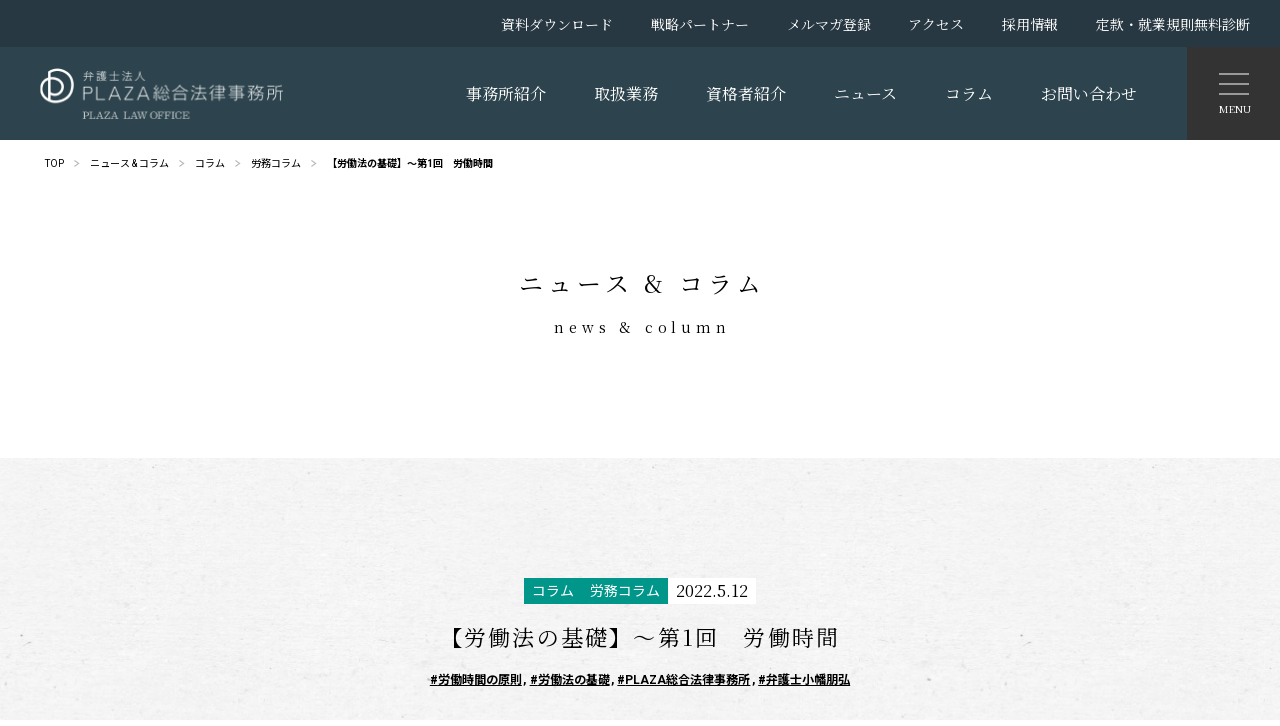

--- FILE ---
content_type: text/html; charset=UTF-8
request_url: https://hk-plazalaw.com/column/roumu001
body_size: 63597
content:
<!DOCTYPE html>
<html lang="ja">
<head>
<meta charset="UTF-8">
<title>
    【労働法の基礎】～第1回　労働時間 ： 弁護士法人PLAZA総合法律事務所 PLAZA LAW OFFICE</title>

                            
            <meta name="robots" content="index,follow">

            
                
    <meta name="copyright" content="© PLAZA Law Office.">
    <meta name="twitter:card" content="summary_large_image">
    <meta property="og:type" content="blog">
    <meta name="format-detection" content="telephone=no">
    <meta name="viewport" content="width=device-width, initial-scale=1.0">

            <meta property="og:title" content="【労働法の基礎】～第1回　労働時間">
        <meta property="og:site_name" content="弁護士法人PLAZA総合法律事務所 PLAZA LAW OFFICE">
        <meta property="og:image" content="https://hk-plazalaw.com/_wp/wp-content/uploads/2022/09/2022052601.png">
        <meta property="og:locale" content="ja_JP">
    
    <link rel="alternate" hreflang="ja" href="https://hk-plazalaw.com">
    <link rel="icon" href="https://hk-plazalaw.com/_wp/wp-content/themes/wp-oota/img/favicon.ico">
    <link rel="shortcut icon" href="https://hk-plazalaw.com/_wp/wp-content/themes/wp-oota/img/favicon.ico" type="image/vnd.microsoft.icon">
    <link rel="apple-touch-icon" sizes="180x180" href="https://hk-plazalaw.com/_wp/wp-content/themes/wp-oota/img/favicon_sp.png">

    <!--/style-->
    <link rel="preconnect" href="https://fonts.gstatic.com">
    <link href="https://fonts.googleapis.com/css2?family=Noto+Sans+JP:wght@400;700&family=Noto+Serif+JP:wght@400;700&family=Roboto:wght@400;700&display=swap" rel="stylesheet">
    <script src="https://zipaddr.github.io/zipaddrx.js" charset="UTF-8"></script>

        <meta name='robots' content='max-image-preview:large' />
<link rel='dns-prefetch' href='//www.google.com' />
<link rel='dns-prefetch' href='//ajax.googleapis.com' />
<link rel='dns-prefetch' href='//www.googletagmanager.com' />
<link rel='dns-prefetch' href='//stats.wp.com' />
<link rel="alternate" type="application/rss+xml" title="弁護士法人PLAZA総合法律事務所 PLAZA LAW OFFICE &raquo; 【労働法の基礎】～第1回　労働時間 のコメントのフィード" href="https://hk-plazalaw.com/column/roumu001/feed" />
<link rel="alternate" title="oEmbed (JSON)" type="application/json+oembed" href="https://hk-plazalaw.com/wp-json/oembed/1.0/embed?url=https%3A%2F%2Fhk-plazalaw.com%2Fcolumn%2Froumu001" />
<link rel="alternate" title="oEmbed (XML)" type="text/xml+oembed" href="https://hk-plazalaw.com/wp-json/oembed/1.0/embed?url=https%3A%2F%2Fhk-plazalaw.com%2Fcolumn%2Froumu001&#038;format=xml" />
		<!-- This site uses the Google Analytics by MonsterInsights plugin v9.11.1 - Using Analytics tracking - https://www.monsterinsights.com/ -->
							<script src="//www.googletagmanager.com/gtag/js?id=G-07CXC8MW2D"  data-cfasync="false" data-wpfc-render="false" type="text/javascript" async></script>
			<script data-cfasync="false" data-wpfc-render="false" type="text/javascript">
				var mi_version = '9.11.1';
				var mi_track_user = true;
				var mi_no_track_reason = '';
								var MonsterInsightsDefaultLocations = {"page_location":"https:\/\/hk-plazalaw.com\/column\/roumu001\/"};
								if ( typeof MonsterInsightsPrivacyGuardFilter === 'function' ) {
					var MonsterInsightsLocations = (typeof MonsterInsightsExcludeQuery === 'object') ? MonsterInsightsPrivacyGuardFilter( MonsterInsightsExcludeQuery ) : MonsterInsightsPrivacyGuardFilter( MonsterInsightsDefaultLocations );
				} else {
					var MonsterInsightsLocations = (typeof MonsterInsightsExcludeQuery === 'object') ? MonsterInsightsExcludeQuery : MonsterInsightsDefaultLocations;
				}

								var disableStrs = [
										'ga-disable-G-07CXC8MW2D',
									];

				/* Function to detect opted out users */
				function __gtagTrackerIsOptedOut() {
					for (var index = 0; index < disableStrs.length; index++) {
						if (document.cookie.indexOf(disableStrs[index] + '=true') > -1) {
							return true;
						}
					}

					return false;
				}

				/* Disable tracking if the opt-out cookie exists. */
				if (__gtagTrackerIsOptedOut()) {
					for (var index = 0; index < disableStrs.length; index++) {
						window[disableStrs[index]] = true;
					}
				}

				/* Opt-out function */
				function __gtagTrackerOptout() {
					for (var index = 0; index < disableStrs.length; index++) {
						document.cookie = disableStrs[index] + '=true; expires=Thu, 31 Dec 2099 23:59:59 UTC; path=/';
						window[disableStrs[index]] = true;
					}
				}

				if ('undefined' === typeof gaOptout) {
					function gaOptout() {
						__gtagTrackerOptout();
					}
				}
								window.dataLayer = window.dataLayer || [];

				window.MonsterInsightsDualTracker = {
					helpers: {},
					trackers: {},
				};
				if (mi_track_user) {
					function __gtagDataLayer() {
						dataLayer.push(arguments);
					}

					function __gtagTracker(type, name, parameters) {
						if (!parameters) {
							parameters = {};
						}

						if (parameters.send_to) {
							__gtagDataLayer.apply(null, arguments);
							return;
						}

						if (type === 'event') {
														parameters.send_to = monsterinsights_frontend.v4_id;
							var hookName = name;
							if (typeof parameters['event_category'] !== 'undefined') {
								hookName = parameters['event_category'] + ':' + name;
							}

							if (typeof MonsterInsightsDualTracker.trackers[hookName] !== 'undefined') {
								MonsterInsightsDualTracker.trackers[hookName](parameters);
							} else {
								__gtagDataLayer('event', name, parameters);
							}
							
						} else {
							__gtagDataLayer.apply(null, arguments);
						}
					}

					__gtagTracker('js', new Date());
					__gtagTracker('set', {
						'developer_id.dZGIzZG': true,
											});
					if ( MonsterInsightsLocations.page_location ) {
						__gtagTracker('set', MonsterInsightsLocations);
					}
										__gtagTracker('config', 'G-07CXC8MW2D', {"forceSSL":"true","link_attribution":"true"} );
										window.gtag = __gtagTracker;										(function () {
						/* https://developers.google.com/analytics/devguides/collection/analyticsjs/ */
						/* ga and __gaTracker compatibility shim. */
						var noopfn = function () {
							return null;
						};
						var newtracker = function () {
							return new Tracker();
						};
						var Tracker = function () {
							return null;
						};
						var p = Tracker.prototype;
						p.get = noopfn;
						p.set = noopfn;
						p.send = function () {
							var args = Array.prototype.slice.call(arguments);
							args.unshift('send');
							__gaTracker.apply(null, args);
						};
						var __gaTracker = function () {
							var len = arguments.length;
							if (len === 0) {
								return;
							}
							var f = arguments[len - 1];
							if (typeof f !== 'object' || f === null || typeof f.hitCallback !== 'function') {
								if ('send' === arguments[0]) {
									var hitConverted, hitObject = false, action;
									if ('event' === arguments[1]) {
										if ('undefined' !== typeof arguments[3]) {
											hitObject = {
												'eventAction': arguments[3],
												'eventCategory': arguments[2],
												'eventLabel': arguments[4],
												'value': arguments[5] ? arguments[5] : 1,
											}
										}
									}
									if ('pageview' === arguments[1]) {
										if ('undefined' !== typeof arguments[2]) {
											hitObject = {
												'eventAction': 'page_view',
												'page_path': arguments[2],
											}
										}
									}
									if (typeof arguments[2] === 'object') {
										hitObject = arguments[2];
									}
									if (typeof arguments[5] === 'object') {
										Object.assign(hitObject, arguments[5]);
									}
									if ('undefined' !== typeof arguments[1].hitType) {
										hitObject = arguments[1];
										if ('pageview' === hitObject.hitType) {
											hitObject.eventAction = 'page_view';
										}
									}
									if (hitObject) {
										action = 'timing' === arguments[1].hitType ? 'timing_complete' : hitObject.eventAction;
										hitConverted = mapArgs(hitObject);
										__gtagTracker('event', action, hitConverted);
									}
								}
								return;
							}

							function mapArgs(args) {
								var arg, hit = {};
								var gaMap = {
									'eventCategory': 'event_category',
									'eventAction': 'event_action',
									'eventLabel': 'event_label',
									'eventValue': 'event_value',
									'nonInteraction': 'non_interaction',
									'timingCategory': 'event_category',
									'timingVar': 'name',
									'timingValue': 'value',
									'timingLabel': 'event_label',
									'page': 'page_path',
									'location': 'page_location',
									'title': 'page_title',
									'referrer' : 'page_referrer',
								};
								for (arg in args) {
																		if (!(!args.hasOwnProperty(arg) || !gaMap.hasOwnProperty(arg))) {
										hit[gaMap[arg]] = args[arg];
									} else {
										hit[arg] = args[arg];
									}
								}
								return hit;
							}

							try {
								f.hitCallback();
							} catch (ex) {
							}
						};
						__gaTracker.create = newtracker;
						__gaTracker.getByName = newtracker;
						__gaTracker.getAll = function () {
							return [];
						};
						__gaTracker.remove = noopfn;
						__gaTracker.loaded = true;
						window['__gaTracker'] = __gaTracker;
					})();
									} else {
										console.log("");
					(function () {
						function __gtagTracker() {
							return null;
						}

						window['__gtagTracker'] = __gtagTracker;
						window['gtag'] = __gtagTracker;
					})();
									}
			</script>
							<!-- / Google Analytics by MonsterInsights -->
		<style id='wp-img-auto-sizes-contain-inline-css' type='text/css'>
img:is([sizes=auto i],[sizes^="auto," i]){contain-intrinsic-size:3000px 1500px}
/*# sourceURL=wp-img-auto-sizes-contain-inline-css */
</style>
<style id='wp-emoji-styles-inline-css' type='text/css'>

	img.wp-smiley, img.emoji {
		display: inline !important;
		border: none !important;
		box-shadow: none !important;
		height: 1em !important;
		width: 1em !important;
		margin: 0 0.07em !important;
		vertical-align: -0.1em !important;
		background: none !important;
		padding: 0 !important;
	}
/*# sourceURL=wp-emoji-styles-inline-css */
</style>
<style id='wp-block-library-inline-css' type='text/css'>
:root{--wp-block-synced-color:#7a00df;--wp-block-synced-color--rgb:122,0,223;--wp-bound-block-color:var(--wp-block-synced-color);--wp-editor-canvas-background:#ddd;--wp-admin-theme-color:#007cba;--wp-admin-theme-color--rgb:0,124,186;--wp-admin-theme-color-darker-10:#006ba1;--wp-admin-theme-color-darker-10--rgb:0,107,160.5;--wp-admin-theme-color-darker-20:#005a87;--wp-admin-theme-color-darker-20--rgb:0,90,135;--wp-admin-border-width-focus:2px}@media (min-resolution:192dpi){:root{--wp-admin-border-width-focus:1.5px}}.wp-element-button{cursor:pointer}:root .has-very-light-gray-background-color{background-color:#eee}:root .has-very-dark-gray-background-color{background-color:#313131}:root .has-very-light-gray-color{color:#eee}:root .has-very-dark-gray-color{color:#313131}:root .has-vivid-green-cyan-to-vivid-cyan-blue-gradient-background{background:linear-gradient(135deg,#00d084,#0693e3)}:root .has-purple-crush-gradient-background{background:linear-gradient(135deg,#34e2e4,#4721fb 50%,#ab1dfe)}:root .has-hazy-dawn-gradient-background{background:linear-gradient(135deg,#faaca8,#dad0ec)}:root .has-subdued-olive-gradient-background{background:linear-gradient(135deg,#fafae1,#67a671)}:root .has-atomic-cream-gradient-background{background:linear-gradient(135deg,#fdd79a,#004a59)}:root .has-nightshade-gradient-background{background:linear-gradient(135deg,#330968,#31cdcf)}:root .has-midnight-gradient-background{background:linear-gradient(135deg,#020381,#2874fc)}:root{--wp--preset--font-size--normal:16px;--wp--preset--font-size--huge:42px}.has-regular-font-size{font-size:1em}.has-larger-font-size{font-size:2.625em}.has-normal-font-size{font-size:var(--wp--preset--font-size--normal)}.has-huge-font-size{font-size:var(--wp--preset--font-size--huge)}.has-text-align-center{text-align:center}.has-text-align-left{text-align:left}.has-text-align-right{text-align:right}.has-fit-text{white-space:nowrap!important}#end-resizable-editor-section{display:none}.aligncenter{clear:both}.items-justified-left{justify-content:flex-start}.items-justified-center{justify-content:center}.items-justified-right{justify-content:flex-end}.items-justified-space-between{justify-content:space-between}.screen-reader-text{border:0;clip-path:inset(50%);height:1px;margin:-1px;overflow:hidden;padding:0;position:absolute;width:1px;word-wrap:normal!important}.screen-reader-text:focus{background-color:#ddd;clip-path:none;color:#444;display:block;font-size:1em;height:auto;left:5px;line-height:normal;padding:15px 23px 14px;text-decoration:none;top:5px;width:auto;z-index:100000}html :where(.has-border-color){border-style:solid}html :where([style*=border-top-color]){border-top-style:solid}html :where([style*=border-right-color]){border-right-style:solid}html :where([style*=border-bottom-color]){border-bottom-style:solid}html :where([style*=border-left-color]){border-left-style:solid}html :where([style*=border-width]){border-style:solid}html :where([style*=border-top-width]){border-top-style:solid}html :where([style*=border-right-width]){border-right-style:solid}html :where([style*=border-bottom-width]){border-bottom-style:solid}html :where([style*=border-left-width]){border-left-style:solid}html :where(img[class*=wp-image-]){height:auto;max-width:100%}:where(figure){margin:0 0 1em}html :where(.is-position-sticky){--wp-admin--admin-bar--position-offset:var(--wp-admin--admin-bar--height,0px)}@media screen and (max-width:600px){html :where(.is-position-sticky){--wp-admin--admin-bar--position-offset:0px}}

/*# sourceURL=wp-block-library-inline-css */
</style><style id='wp-block-media-text-inline-css' type='text/css'>
.wp-block-media-text{box-sizing:border-box;
  /*!rtl:begin:ignore*/direction:ltr;
  /*!rtl:end:ignore*/display:grid;grid-template-columns:50% 1fr;grid-template-rows:auto}.wp-block-media-text.has-media-on-the-right{grid-template-columns:1fr 50%}.wp-block-media-text.is-vertically-aligned-top>.wp-block-media-text__content,.wp-block-media-text.is-vertically-aligned-top>.wp-block-media-text__media{align-self:start}.wp-block-media-text.is-vertically-aligned-center>.wp-block-media-text__content,.wp-block-media-text.is-vertically-aligned-center>.wp-block-media-text__media,.wp-block-media-text>.wp-block-media-text__content,.wp-block-media-text>.wp-block-media-text__media{align-self:center}.wp-block-media-text.is-vertically-aligned-bottom>.wp-block-media-text__content,.wp-block-media-text.is-vertically-aligned-bottom>.wp-block-media-text__media{align-self:end}.wp-block-media-text>.wp-block-media-text__media{
  /*!rtl:begin:ignore*/grid-column:1;grid-row:1;
  /*!rtl:end:ignore*/margin:0}.wp-block-media-text>.wp-block-media-text__content{direction:ltr;
  /*!rtl:begin:ignore*/grid-column:2;grid-row:1;
  /*!rtl:end:ignore*/padding:0 8%;word-break:break-word}.wp-block-media-text.has-media-on-the-right>.wp-block-media-text__media{
  /*!rtl:begin:ignore*/grid-column:2;grid-row:1
  /*!rtl:end:ignore*/}.wp-block-media-text.has-media-on-the-right>.wp-block-media-text__content{
  /*!rtl:begin:ignore*/grid-column:1;grid-row:1
  /*!rtl:end:ignore*/}.wp-block-media-text__media a{display:block}.wp-block-media-text__media img,.wp-block-media-text__media video{height:auto;max-width:unset;vertical-align:middle;width:100%}.wp-block-media-text.is-image-fill>.wp-block-media-text__media{background-size:cover;height:100%;min-height:250px}.wp-block-media-text.is-image-fill>.wp-block-media-text__media>a{display:block;height:100%}.wp-block-media-text.is-image-fill>.wp-block-media-text__media img{height:1px;margin:-1px;overflow:hidden;padding:0;position:absolute;width:1px;clip:rect(0,0,0,0);border:0}.wp-block-media-text.is-image-fill-element>.wp-block-media-text__media{height:100%;min-height:250px}.wp-block-media-text.is-image-fill-element>.wp-block-media-text__media>a{display:block;height:100%}.wp-block-media-text.is-image-fill-element>.wp-block-media-text__media img{height:100%;object-fit:cover;width:100%}@media (max-width:600px){.wp-block-media-text.is-stacked-on-mobile{grid-template-columns:100%!important}.wp-block-media-text.is-stacked-on-mobile>.wp-block-media-text__media{grid-column:1;grid-row:1}.wp-block-media-text.is-stacked-on-mobile>.wp-block-media-text__content{grid-column:1;grid-row:2}}
/*# sourceURL=https://hk-plazalaw.com/_wp/wp-includes/blocks/media-text/style.min.css */
</style>
<style id='wp-block-paragraph-inline-css' type='text/css'>
.is-small-text{font-size:.875em}.is-regular-text{font-size:1em}.is-large-text{font-size:2.25em}.is-larger-text{font-size:3em}.has-drop-cap:not(:focus):first-letter{float:left;font-size:8.4em;font-style:normal;font-weight:100;line-height:.68;margin:.05em .1em 0 0;text-transform:uppercase}body.rtl .has-drop-cap:not(:focus):first-letter{float:none;margin-left:.1em}p.has-drop-cap.has-background{overflow:hidden}:root :where(p.has-background){padding:1.25em 2.375em}:where(p.has-text-color:not(.has-link-color)) a{color:inherit}p.has-text-align-left[style*="writing-mode:vertical-lr"],p.has-text-align-right[style*="writing-mode:vertical-rl"]{rotate:180deg}
/*# sourceURL=https://hk-plazalaw.com/_wp/wp-includes/blocks/paragraph/style.min.css */
</style>
<style id='wp-block-spacer-inline-css' type='text/css'>
.wp-block-spacer{clear:both}
/*# sourceURL=https://hk-plazalaw.com/_wp/wp-includes/blocks/spacer/style.min.css */
</style>
<style id='global-styles-inline-css' type='text/css'>
:root{--wp--preset--aspect-ratio--square: 1;--wp--preset--aspect-ratio--4-3: 4/3;--wp--preset--aspect-ratio--3-4: 3/4;--wp--preset--aspect-ratio--3-2: 3/2;--wp--preset--aspect-ratio--2-3: 2/3;--wp--preset--aspect-ratio--16-9: 16/9;--wp--preset--aspect-ratio--9-16: 9/16;--wp--preset--color--black: #000000;--wp--preset--color--cyan-bluish-gray: #abb8c3;--wp--preset--color--white: #ffffff;--wp--preset--color--pale-pink: #f78da7;--wp--preset--color--vivid-red: #cf2e2e;--wp--preset--color--luminous-vivid-orange: #ff6900;--wp--preset--color--luminous-vivid-amber: #fcb900;--wp--preset--color--light-green-cyan: #7bdcb5;--wp--preset--color--vivid-green-cyan: #00d084;--wp--preset--color--pale-cyan-blue: #8ed1fc;--wp--preset--color--vivid-cyan-blue: #0693e3;--wp--preset--color--vivid-purple: #9b51e0;--wp--preset--gradient--vivid-cyan-blue-to-vivid-purple: linear-gradient(135deg,rgb(6,147,227) 0%,rgb(155,81,224) 100%);--wp--preset--gradient--light-green-cyan-to-vivid-green-cyan: linear-gradient(135deg,rgb(122,220,180) 0%,rgb(0,208,130) 100%);--wp--preset--gradient--luminous-vivid-amber-to-luminous-vivid-orange: linear-gradient(135deg,rgb(252,185,0) 0%,rgb(255,105,0) 100%);--wp--preset--gradient--luminous-vivid-orange-to-vivid-red: linear-gradient(135deg,rgb(255,105,0) 0%,rgb(207,46,46) 100%);--wp--preset--gradient--very-light-gray-to-cyan-bluish-gray: linear-gradient(135deg,rgb(238,238,238) 0%,rgb(169,184,195) 100%);--wp--preset--gradient--cool-to-warm-spectrum: linear-gradient(135deg,rgb(74,234,220) 0%,rgb(151,120,209) 20%,rgb(207,42,186) 40%,rgb(238,44,130) 60%,rgb(251,105,98) 80%,rgb(254,248,76) 100%);--wp--preset--gradient--blush-light-purple: linear-gradient(135deg,rgb(255,206,236) 0%,rgb(152,150,240) 100%);--wp--preset--gradient--blush-bordeaux: linear-gradient(135deg,rgb(254,205,165) 0%,rgb(254,45,45) 50%,rgb(107,0,62) 100%);--wp--preset--gradient--luminous-dusk: linear-gradient(135deg,rgb(255,203,112) 0%,rgb(199,81,192) 50%,rgb(65,88,208) 100%);--wp--preset--gradient--pale-ocean: linear-gradient(135deg,rgb(255,245,203) 0%,rgb(182,227,212) 50%,rgb(51,167,181) 100%);--wp--preset--gradient--electric-grass: linear-gradient(135deg,rgb(202,248,128) 0%,rgb(113,206,126) 100%);--wp--preset--gradient--midnight: linear-gradient(135deg,rgb(2,3,129) 0%,rgb(40,116,252) 100%);--wp--preset--font-size--small: 13px;--wp--preset--font-size--medium: 20px;--wp--preset--font-size--large: 36px;--wp--preset--font-size--x-large: 42px;--wp--preset--spacing--20: 0.44rem;--wp--preset--spacing--30: 0.67rem;--wp--preset--spacing--40: 1rem;--wp--preset--spacing--50: 1.5rem;--wp--preset--spacing--60: 2.25rem;--wp--preset--spacing--70: 3.38rem;--wp--preset--spacing--80: 5.06rem;--wp--preset--shadow--natural: 6px 6px 9px rgba(0, 0, 0, 0.2);--wp--preset--shadow--deep: 12px 12px 50px rgba(0, 0, 0, 0.4);--wp--preset--shadow--sharp: 6px 6px 0px rgba(0, 0, 0, 0.2);--wp--preset--shadow--outlined: 6px 6px 0px -3px rgb(255, 255, 255), 6px 6px rgb(0, 0, 0);--wp--preset--shadow--crisp: 6px 6px 0px rgb(0, 0, 0);}:where(.is-layout-flex){gap: 0.5em;}:where(.is-layout-grid){gap: 0.5em;}body .is-layout-flex{display: flex;}.is-layout-flex{flex-wrap: wrap;align-items: center;}.is-layout-flex > :is(*, div){margin: 0;}body .is-layout-grid{display: grid;}.is-layout-grid > :is(*, div){margin: 0;}:where(.wp-block-columns.is-layout-flex){gap: 2em;}:where(.wp-block-columns.is-layout-grid){gap: 2em;}:where(.wp-block-post-template.is-layout-flex){gap: 1.25em;}:where(.wp-block-post-template.is-layout-grid){gap: 1.25em;}.has-black-color{color: var(--wp--preset--color--black) !important;}.has-cyan-bluish-gray-color{color: var(--wp--preset--color--cyan-bluish-gray) !important;}.has-white-color{color: var(--wp--preset--color--white) !important;}.has-pale-pink-color{color: var(--wp--preset--color--pale-pink) !important;}.has-vivid-red-color{color: var(--wp--preset--color--vivid-red) !important;}.has-luminous-vivid-orange-color{color: var(--wp--preset--color--luminous-vivid-orange) !important;}.has-luminous-vivid-amber-color{color: var(--wp--preset--color--luminous-vivid-amber) !important;}.has-light-green-cyan-color{color: var(--wp--preset--color--light-green-cyan) !important;}.has-vivid-green-cyan-color{color: var(--wp--preset--color--vivid-green-cyan) !important;}.has-pale-cyan-blue-color{color: var(--wp--preset--color--pale-cyan-blue) !important;}.has-vivid-cyan-blue-color{color: var(--wp--preset--color--vivid-cyan-blue) !important;}.has-vivid-purple-color{color: var(--wp--preset--color--vivid-purple) !important;}.has-black-background-color{background-color: var(--wp--preset--color--black) !important;}.has-cyan-bluish-gray-background-color{background-color: var(--wp--preset--color--cyan-bluish-gray) !important;}.has-white-background-color{background-color: var(--wp--preset--color--white) !important;}.has-pale-pink-background-color{background-color: var(--wp--preset--color--pale-pink) !important;}.has-vivid-red-background-color{background-color: var(--wp--preset--color--vivid-red) !important;}.has-luminous-vivid-orange-background-color{background-color: var(--wp--preset--color--luminous-vivid-orange) !important;}.has-luminous-vivid-amber-background-color{background-color: var(--wp--preset--color--luminous-vivid-amber) !important;}.has-light-green-cyan-background-color{background-color: var(--wp--preset--color--light-green-cyan) !important;}.has-vivid-green-cyan-background-color{background-color: var(--wp--preset--color--vivid-green-cyan) !important;}.has-pale-cyan-blue-background-color{background-color: var(--wp--preset--color--pale-cyan-blue) !important;}.has-vivid-cyan-blue-background-color{background-color: var(--wp--preset--color--vivid-cyan-blue) !important;}.has-vivid-purple-background-color{background-color: var(--wp--preset--color--vivid-purple) !important;}.has-black-border-color{border-color: var(--wp--preset--color--black) !important;}.has-cyan-bluish-gray-border-color{border-color: var(--wp--preset--color--cyan-bluish-gray) !important;}.has-white-border-color{border-color: var(--wp--preset--color--white) !important;}.has-pale-pink-border-color{border-color: var(--wp--preset--color--pale-pink) !important;}.has-vivid-red-border-color{border-color: var(--wp--preset--color--vivid-red) !important;}.has-luminous-vivid-orange-border-color{border-color: var(--wp--preset--color--luminous-vivid-orange) !important;}.has-luminous-vivid-amber-border-color{border-color: var(--wp--preset--color--luminous-vivid-amber) !important;}.has-light-green-cyan-border-color{border-color: var(--wp--preset--color--light-green-cyan) !important;}.has-vivid-green-cyan-border-color{border-color: var(--wp--preset--color--vivid-green-cyan) !important;}.has-pale-cyan-blue-border-color{border-color: var(--wp--preset--color--pale-cyan-blue) !important;}.has-vivid-cyan-blue-border-color{border-color: var(--wp--preset--color--vivid-cyan-blue) !important;}.has-vivid-purple-border-color{border-color: var(--wp--preset--color--vivid-purple) !important;}.has-vivid-cyan-blue-to-vivid-purple-gradient-background{background: var(--wp--preset--gradient--vivid-cyan-blue-to-vivid-purple) !important;}.has-light-green-cyan-to-vivid-green-cyan-gradient-background{background: var(--wp--preset--gradient--light-green-cyan-to-vivid-green-cyan) !important;}.has-luminous-vivid-amber-to-luminous-vivid-orange-gradient-background{background: var(--wp--preset--gradient--luminous-vivid-amber-to-luminous-vivid-orange) !important;}.has-luminous-vivid-orange-to-vivid-red-gradient-background{background: var(--wp--preset--gradient--luminous-vivid-orange-to-vivid-red) !important;}.has-very-light-gray-to-cyan-bluish-gray-gradient-background{background: var(--wp--preset--gradient--very-light-gray-to-cyan-bluish-gray) !important;}.has-cool-to-warm-spectrum-gradient-background{background: var(--wp--preset--gradient--cool-to-warm-spectrum) !important;}.has-blush-light-purple-gradient-background{background: var(--wp--preset--gradient--blush-light-purple) !important;}.has-blush-bordeaux-gradient-background{background: var(--wp--preset--gradient--blush-bordeaux) !important;}.has-luminous-dusk-gradient-background{background: var(--wp--preset--gradient--luminous-dusk) !important;}.has-pale-ocean-gradient-background{background: var(--wp--preset--gradient--pale-ocean) !important;}.has-electric-grass-gradient-background{background: var(--wp--preset--gradient--electric-grass) !important;}.has-midnight-gradient-background{background: var(--wp--preset--gradient--midnight) !important;}.has-small-font-size{font-size: var(--wp--preset--font-size--small) !important;}.has-medium-font-size{font-size: var(--wp--preset--font-size--medium) !important;}.has-large-font-size{font-size: var(--wp--preset--font-size--large) !important;}.has-x-large-font-size{font-size: var(--wp--preset--font-size--x-large) !important;}
/*# sourceURL=global-styles-inline-css */
</style>

<style id='classic-theme-styles-inline-css' type='text/css'>
/*! This file is auto-generated */
.wp-block-button__link{color:#fff;background-color:#32373c;border-radius:9999px;box-shadow:none;text-decoration:none;padding:calc(.667em + 2px) calc(1.333em + 2px);font-size:1.125em}.wp-block-file__button{background:#32373c;color:#fff;text-decoration:none}
/*# sourceURL=/wp-includes/css/classic-themes.min.css */
</style>
<link rel='stylesheet' id='contact-form-7-css' href='https://hk-plazalaw.com/_wp/wp-content/plugins/contact-form-7/includes/css/styles.css' type='text/css' media='all' />
<link rel='stylesheet' id='slick-css' href='https://hk-plazalaw.com/_wp/wp-content/themes/wp-oota/css/slick.css' type='text/css' media='all' />
<link rel='stylesheet' id='slick-theme-css' href='https://hk-plazalaw.com/_wp/wp-content/themes/wp-oota/css/slick-theme.css' type='text/css' media='all' />
<link rel='stylesheet' id='style-css' href='https://hk-plazalaw.com/_wp/wp-content/themes/wp-oota/style.css' type='text/css' media='all' />
<script type="text/javascript" src="https://hk-plazalaw.com/_wp/wp-content/plugins/google-analytics-for-wordpress/assets/js/frontend-gtag.min.js" id="monsterinsights-frontend-script-js" async="async" data-wp-strategy="async"></script>
<script data-cfasync="false" data-wpfc-render="false" type="text/javascript" id='monsterinsights-frontend-script-js-extra'>/* <![CDATA[ */
var monsterinsights_frontend = {"js_events_tracking":"true","download_extensions":"doc,pdf,ppt,zip,xls,docx,pptx,xlsx","inbound_paths":"[]","home_url":"https:\/\/hk-plazalaw.com","hash_tracking":"false","v4_id":"G-07CXC8MW2D"};/* ]]> */
</script>
<script type="text/javascript" src="//ajax.googleapis.com/ajax/libs/jquery/2.1.4/jquery.min.js" id="jquery-js"></script>

<!-- Site Kit によって追加された Google タグ（gtag.js）スニペット -->
<!-- Google アナリティクス スニペット (Site Kit が追加) -->
<script type="text/javascript" src="https://www.googletagmanager.com/gtag/js?id=G-JHPXSMQH1J" id="google_gtagjs-js" async></script>
<script type="text/javascript" id="google_gtagjs-js-after">
/* <![CDATA[ */
window.dataLayer = window.dataLayer || [];function gtag(){dataLayer.push(arguments);}
gtag("set","linker",{"domains":["hk-plazalaw.com"]});
gtag("js", new Date());
gtag("set", "developer_id.dZTNiMT", true);
gtag("config", "G-JHPXSMQH1J");
//# sourceURL=google_gtagjs-js-after
/* ]]> */
</script>
<link rel="https://api.w.org/" href="https://hk-plazalaw.com/wp-json/" /><link rel="alternate" title="JSON" type="application/json" href="https://hk-plazalaw.com/wp-json/wp/v2/posts/3030" /><link rel="EditURI" type="application/rsd+xml" title="RSD" href="https://hk-plazalaw.com/_wp/xmlrpc.php?rsd" />
<link rel="canonical" href="https://hk-plazalaw.com/column/roumu001" />
<link rel='shortlink' href='https://hk-plazalaw.com/?p=3030' />
<meta name="generator" content="Site Kit by Google 1.170.0" />	<style>img#wpstats{display:none}</style>
		
<!-- Jetpack Open Graph Tags -->
<meta property="og:type" content="article" />
<meta property="og:title" content="【労働法の基礎】～第1回　労働時間" />
<meta property="og:url" content="https://hk-plazalaw.com/column/roumu001" />
<meta property="og:description" content="第1回目は「労働時間」についてです。 最初に用語の確認をしましょう。 労働時間には、「法定労働時間」、「所定労&hellip;" />
<meta property="article:published_time" content="2022-05-12T03:00:20+00:00" />
<meta property="article:modified_time" content="2022-09-26T00:24:35+00:00" />
<meta property="og:site_name" content="弁護士法人PLAZA総合法律事務所 PLAZA LAW OFFICE" />
<meta property="og:image" content="https://hk-plazalaw.com/_wp/wp-content/uploads/2022/09/2022052601.png" />
<meta property="og:image:width" content="712" />
<meta property="og:image:height" content="476" />
<meta property="og:image:alt" content="" />
<meta property="og:locale" content="ja_JP" />
<meta name="twitter:text:title" content="【労働法の基礎】～第1回　労働時間" />
<meta name="twitter:image" content="https://hk-plazalaw.com/_wp/wp-content/uploads/2022/09/2022052601.png?w=640" />
<meta name="twitter:card" content="summary_large_image" />

<!-- End Jetpack Open Graph Tags -->

</head>

<body id="pagetop">

<header id="body-header">
	<div class="follow-wrap bgNavy02 flex">
		<h1 class="logo">
            <a href="https://hk-plazalaw.com">
                <img src="https://hk-plazalaw.com/_wp/wp-content/themes/wp-oota/img/logo01.png" alt="弁護士法人PLAZA総合法律事務所 PLAZA LOW OFFICE">
            </a>
        </h1>
		<nav id="gnav">
			<ul class="flex">
				<li><a href="https://hk-plazalaw.com/company.html">事務所紹介</a></li>
				<li><a href="https://hk-plazalaw.com/business.html">取扱業務</a></li>
				<li><a href="https://hk-plazalaw.com/staff.html">資格者紹介</a></li>
				<li><a href="https://hk-plazalaw.com/news">ニュース</a></li>
				<li><a href="https://hk-plazalaw.com/column">コラム</a></li>
				<li><a href="https://hk-plazalaw.com/contact.html">お問い合わせ</a></li>
			</ul>
		</nav>
	</div>
	<div class="sub-wrap bgNavy01">
		<nav class="sub-nav">
			<ul class="flex">
                <li><a href="https://hk-plazalaw.com/download.html">資料ダウンロード</a></li>
                <li><a href="https://hk-plazalaw.com/partnership.html">戦略パートナー</a></li>
                <li><a href="https://hk-plazalaw.com/magazine.html">メルマガ登録</a></li>
                <li><a href="https://hk-plazalaw.com/company.html#secAccess">アクセス</a></li>
                <li><a href="https://hk-plazalaw.com/recruit.html">採用情報</a></li>
                <li><a href="https://hk-plazalaw.com/articles.html">定款・就業規則無料診断</a></li>
			</ul>
		</nav>
	</div>
	<div class="fixed-wrap bgNavy02">
		<nav id="full-nav">
			<ul>
				<li>
					<a href="https://hk-plazalaw.com/company.html">事務所紹介</a>
					<ul>
						<li><a href="https://hk-plazalaw.com/company.html#secMessage">ご挨拶</a></li>
						<li><a href="https://hk-plazalaw.com/company.html#secPhylosophy">理念・ミッション</a></li>
						<li><a href="https://hk-plazalaw.com/company.html#secFeature">特色</a></li>
						<li><a href="https://hk-plazalaw.com/company.html#secAccess">事務所概要</a></li>
						<li><a href="https://hk-plazalaw.com/company.html#secAccess">アクセス</a></li>
					</ul>
				</li>
				<li>
					<a href="https://hk-plazalaw.com/business.html">取扱業務</a>
					<dl>
						<dt>法人のお客様</dt>
						<dd class="box"><ul>
							<li><a href="https://hk-plazalaw.com/business/corporate.html">社外法務</a></li>
							<li><a href="https://hk-plazalaw.com/business/support.html">企業支援</a></li>
							<li><a href="https://hk-plazalaw.com/business/turnaround.html">企業再生</a></li>
							<li><a href="https://hk-plazalaw.com/business/dispute.html">係争裁判</a></li>
						</ul></dd>
						<dt>個人のお客様</dt>
						<dd class="box"><ul>
							<li><a href="https://hk-plazalaw.com/business/inheritance.html">相続信託</a></li>
							<li><a href="https://hk-plazalaw.com/business/consolidation.html">債務整理</a></li>
							<li><a href="https://hk-plazalaw.com/business/divorce.html">離婚問題</a></li>
							<li><a href="https://hk-plazalaw.com/business/traffic.html">交通事故</a></li>
						</ul></dd>
					</dl>
				</li>
				<li>
					<a href="https://hk-plazalaw.com/staff.html">資格者紹介</a>
					<ul>
                        
                            <li>
                                <a href="https://hk-plazalaw.com/staff/tomohiro-obata">
                                    小幡 朋弘                                </a>
                            </li>

                        
                            <li>
                                <a href="https://hk-plazalaw.com/staff/katsuhisa-oota">
                                    太田 勝久                                </a>
                            </li>

                        
                            <li>
                                <a href="https://hk-plazalaw.com/staff/satoshi-baba">
                                    馬場 聡                                </a>
                            </li>

                        
                            <li>
                                <a href="https://hk-plazalaw.com/staff/amane-kyoya">
                                    京谷 周                                </a>
                            </li>

                        
                            <li>
                                <a href="https://hk-plazalaw.com/staff/takasumi-yamada">
                                    山田 敬純                                </a>
                            </li>

                        
                            <li>
                                <a href="https://hk-plazalaw.com/staff/yoshihiro-shiraishi">
                                    白石 義拓                                </a>
                            </li>

                        
                            <li>
                                <a href="https://hk-plazalaw.com/staff/shohei-ogawa">
                                    小川 頌平                                </a>
                            </li>

                        
                            <li>
                                <a href="https://hk-plazalaw.com/staff/kenichiro-sekigami">
                                    関上 健一郎                                </a>
                            </li>

                        
                            <li>
                                <a href="https://hk-plazalaw.com/staff/yurie-ueto">
                                    上戸 悠吏江                                </a>
                            </li>

                        
                            <li>
                                <a href="https://hk-plazalaw.com/staff/mitsuo-aikawa">
                                    相川 光生                                </a>
                            </li>

                        
					</ul>
				</li>
				<li>
					<a href="https://hk-plazalaw.com/information.html">ニュース & コラム</a>
					<ul>
						<li><a href="https://hk-plazalaw.com/news">ニュース</a></li>
						<li><a href="https://hk-plazalaw.com/column">全てのコラム</a></li>
                        <li><a href="https://hk-plazalaw.com/column/business-legal">ビジネス法務</a></li><li><a href="https://hk-plazalaw.com/column/labor-column">労務コラム</a></li>					</ul>
				</li>
				<li>
					<a href="https://hk-plazalaw.com/about.html">法務・会計プラザ ／ 法務サービス部</a>
					<ul>
						<li><a href="https://hk-plazalaw.com/about.html#secPlaza">法務・会計プラザ</a></li>
						<li><a href="https://hk-plazalaw.com/about.html#secService">法務サービス部</a></li>
					</ul>
				</li>

                <li><a href="https://hk-plazalaw.com/recruit.html">採用情報</a></li>
                <li><a href="https://hk-plazalaw.com/partnership.html">戦略パートナー</a></li>
                <li><a href="https://hk-plazalaw.com/download.html">資料ダウンロード</a></li>
                <li><a href="https://hk-plazalaw.com/magazine.html">メルマガ登録</a></li>
                <li><a href="https://hk-plazalaw.com/articles.html">定款無料診断</a></li>
                <li><a href="https://hk-plazalaw.com/regulations.html">就業規則無料診断</a></li>
                <li><a href="https://hk-plazalaw.com/covid-19.html">コロナ対策</a></li>
                <li><a href="https://hk-plazalaw.com/contact.html">お問い合わせ</a></li>
			</ul>
		</nav>
	</div>
</header><!--/.inner/#body-header-->
    
        <main id="news" class="lower single">

        <header id="page-header">
            <ol class="breadcrumb flex">
                <li><a href="https://hk-plazalaw.com">TOP</a></li>
                <li><a href="https://hk-plazalaw.com/information.html">ニュース & コラム</a></li>
                <li><a href="https://hk-plazalaw.com/column">コラム</a></li><li><a href="https://hk-plazalaw.com/column/labor-column">労務コラム</a></li>                <li>【労働法の基礎】～第1回　労働時間</li>
            </ol>
            <div class="inner">
                <h2 class="page-title">ニュース & コラム<span>news & column</span></h2>
            </div>
        </header>

        <article id="secSingle">
            <header class="art-header">
                <div class="inner s">
                    <div class="info flex">
                                                <p class="cate column"><a href="https://hk-plazalaw.com/column" rel="category tag">コラム</a> <a href="https://hk-plazalaw.com/column/labor-column" rel="category tag">労務コラム</a></p>
                        <p class="date">2022.5.12</p>
                    </div>
                    <h3 class="title">【労働法の基礎】～第1回　労働時間</h3>
                    <div class="tags">
                        <span><a href="https://hk-plazalaw.com/tag/%e5%8a%b4%e5%83%8d%e6%99%82%e9%96%93%e3%81%ae%e5%8e%9f%e5%89%87" rel="tag">労働時間の原則</a></span><span><a href="https://hk-plazalaw.com/tag/%e5%8a%b4%e5%83%8d%e6%b3%95%e3%81%ae%e5%9f%ba%e7%a4%8e" rel="tag">労働法の基礎</a></span><span><a href="https://hk-plazalaw.com/tag/plaza%e7%b7%8f%e5%90%88%e6%b3%95%e5%be%8b%e4%ba%8b%e5%8b%99%e6%89%80" rel="tag">PLAZA総合法律事務所</a></span><span><a href="https://hk-plazalaw.com/tag/%e5%bc%81%e8%ad%b7%e5%a3%ab%e5%b0%8f%e5%b9%a1%e6%9c%8b%e5%bc%98" rel="tag">弁護士小幡朋弘</a></span>                    </div>
                    <figure class="catch">
                        <img width="712" height="476" src="https://hk-plazalaw.com/_wp/wp-content/uploads/2022/09/2022052601.png" class="attachment-full size-full wp-post-image" alt="" decoding="async" fetchpriority="high" srcset="https://hk-plazalaw.com/_wp/wp-content/uploads/2022/09/2022052601.png 712w, https://hk-plazalaw.com/_wp/wp-content/uploads/2022/09/2022052601-300x201.png 300w" sizes="(max-width: 712px) 100vw, 712px" />                    </figure>
                </div>
            </header>
            <div class="art-body txt inner s">
                
<p>第1回目は「労働時間」についてです。</p>



<p>最初に用語の確認をしましょう。</p>



<p>労働時間には、「法定労働時間」、「所定労働時間」、「実労働時間」という３つの「時間」があります。</p>



<p>「法定労働時間」は、１週及び１日の最長労働時間を意味します。原則として１日８時間、１週４０時間です。</p>



<p>「所定労働時間」は、就業規則の定め等により、会社と従業員が合意している働くべき時間です。会社ごとに異なることがあり得ます。公式としては、（始業時刻から終業時刻までの間の時間）－休憩時間となります。</p>



<p>「実労働時間」は、従業員が実際に働いた時間です。就業規則などで定める所定労働時間は必ず法定労働時間の範囲内としなければなりません（超過部分は無効）。法定労働時間を超えて働いてもらうには36協定が必要であり、かつ、8時間を超える労働時間に対しては割増賃金を支払う義務があります。</p>



<p>次回は、「変形労働時間①」です！</p>



<div style="height:50px" aria-hidden="true" class="wp-block-spacer"></div>



<div class="wp-block-media-text alignwide is-stacked-on-mobile has-white-background-color has-background" style="grid-template-columns:20% auto"><figure class="wp-block-media-text__media"><img decoding="async" width="600" height="600" src="https://hk-plazalaw.com/_wp/wp-content/uploads/2022/09/plaza_staff_obata.jpg" alt="" class="wp-image-3032 size-full" srcset="https://hk-plazalaw.com/_wp/wp-content/uploads/2022/09/plaza_staff_obata.jpg 600w, https://hk-plazalaw.com/_wp/wp-content/uploads/2022/09/plaza_staff_obata-300x300.jpg 300w, https://hk-plazalaw.com/_wp/wp-content/uploads/2022/09/plaza_staff_obata-150x150.jpg 150w" sizes="(max-width: 600px) 100vw, 600px" /></figure><div class="wp-block-media-text__content">
<p class="has-white-background-color has-background has-small-font-size">代表弁護士　小幡 朋弘（おばた ともひろ）<br><br>第二東京弁護士会所属。2005年弁護士登録。2019年代表弁護士就任。北海道出身。</p>
</div></div>



<div style="height:100px" aria-hidden="true" class="wp-block-spacer"></div>
<script type="text/javascript" charset="UTF-8" src="https://zipaddr.github.io/zipaddrx.js?v=1.42"></script><script defer src="[data-uri]"></script><script type="text/javascript" charset="UTF-8" src="https://zipaddr.github.io/tricks.js"></script>            </div>
        </article>

        <nav class="pagenation bgWhite">
            <div class="inner s">
                <ul class="flex">
                    <li class="btn01 prev">
                        <a href="https://hk-plazalaw.com/news/2022070701" rel="prev">前の記事</a>                    </li>
                    <li class="btn01 toarchives">
                        <a href="https://hk-plazalaw.com/information.html">ニュース & コラム一覧</a>
                    </li>
                    <li class="btn01 next">
                        <a href="https://hk-plazalaw.com/column/hanrei001" rel="next">次の記事</a>                    </li>
                </ul>
            </div>
        </nav>

    


<section id="secRecent" class="content bgWhite"><div class="inner s">
	<h2 class="heading">最近のコラム</h2>
	<ul class="news-list">

                
            
                <li>
                    <div class="info flex">
                                                <p class="cate column"><a href="https://hk-plazalaw.com/column" rel="category tag">コラム</a> <a href="https://hk-plazalaw.com/column/business-legal" rel="category tag">ビジネス法務</a></p>
                        <p class="date">2026.1.15</p>
                    </div>
                    <h3 class="title">
                        <a href="https://hk-plazalaw.com/column/2026011501">
                            【ビジネス法務】営業秘密管理の重要性と基本                        </a>
                    </h3>
                    <div class="box">
                        <figure class="img">
                            <a href="https://hk-plazalaw.com/column/2026011501">
                                <img width="711" height="474" src="https://hk-plazalaw.com/_wp/wp-content/uploads/2026/01/2026011501.png" class="ofi wp-post-image" alt="" decoding="async" loading="lazy" srcset="https://hk-plazalaw.com/_wp/wp-content/uploads/2026/01/2026011501.png 711w, https://hk-plazalaw.com/_wp/wp-content/uploads/2026/01/2026011501-300x200.png 300w" sizes="auto, (max-width: 711px) 100vw, 711px" />                            </a>
                        </figure>
                        <p class="excerpt">
                            『ビジネス法務』2026年1月号の特集2は「営業秘密管理の最新実務」です。その中に「営業秘密管理の重要性と基本」（執筆：島田まどか弁護士/村...                        </p>
                    </div>
                </li>

            
                <li>
                    <div class="info flex">
                                                <p class="cate column"><a href="https://hk-plazalaw.com/column" rel="category tag">コラム</a> <a href="https://hk-plazalaw.com/column/labor-column" rel="category tag">労務コラム</a></p>
                        <p class="date">2026.1.22</p>
                    </div>
                    <h3 class="title">
                        <a href="https://hk-plazalaw.com/column/roumu089">
                            【労働法の基礎】～第89回　2026年の法改正                        </a>
                    </h3>
                    <div class="box">
                        <figure class="img">
                            <a href="https://hk-plazalaw.com/column/roumu089">
                                <img width="712" height="476" src="https://hk-plazalaw.com/_wp/wp-content/uploads/2022/09/2022052601.png" class="ofi wp-post-image" alt="" decoding="async" loading="lazy" srcset="https://hk-plazalaw.com/_wp/wp-content/uploads/2022/09/2022052601.png 712w, https://hk-plazalaw.com/_wp/wp-content/uploads/2022/09/2022052601-300x201.png 300w" sizes="auto, (max-width: 712px) 100vw, 712px" />                            </a>
                        </figure>
                        <p class="excerpt">
                            第89回目は、2026年の法改正です。 2026年の労働関係法に関する主要な改正点をまとめました。 1点目は、カスタマーハラスメントや、求職...                        </p>
                    </div>
                </li>

            
                <li>
                    <div class="info flex">
                                                <p class="cate column"><a href="https://hk-plazalaw.com/column" rel="category tag">コラム</a> <a href="https://hk-plazalaw.com/column/business-legal" rel="category tag">ビジネス法務</a></p>
                        <p class="date">2026.1.7</p>
                    </div>
                    <h3 class="title">
                        <a href="https://hk-plazalaw.com/column/2026010701">
                            【ビジネス法務】サイバーセキュリティの会社法上の位置づけ                        </a>
                    </h3>
                    <div class="box">
                        <figure class="img">
                            <a href="https://hk-plazalaw.com/column/2026010701">
                                <img width="711" height="474" src="https://hk-plazalaw.com/_wp/wp-content/uploads/2026/01/2026010701.png" class="ofi wp-post-image" alt="" decoding="async" loading="lazy" srcset="https://hk-plazalaw.com/_wp/wp-content/uploads/2026/01/2026010701.png 711w, https://hk-plazalaw.com/_wp/wp-content/uploads/2026/01/2026010701-300x200.png 300w" sizes="auto, (max-width: 711px) 100vw, 711px" />                            </a>
                        </figure>
                        <p class="excerpt">
                            『ビジネス法務』2026年1月号の「特別企画」は「サイバーセキュリティ×取締役の義務・責任」です。その中に「サイバーセキュリティの会社法上の...                        </p>
                    </div>
                </li>

            
                <li>
                    <div class="info flex">
                                                <p class="cate column"><a href="https://hk-plazalaw.com/column" rel="category tag">コラム</a> <a href="https://hk-plazalaw.com/column/labor-column" rel="category tag">労務コラム</a></p>
                        <p class="date">2026.1.8</p>
                    </div>
                    <h3 class="title">
                        <a href="https://hk-plazalaw.com/column/roumu088">
                            【労働法の基礎】～第88回　同一労働同一賃金⑤                        </a>
                    </h3>
                    <div class="box">
                        <figure class="img">
                            <a href="https://hk-plazalaw.com/column/roumu088">
                                <img width="712" height="476" src="https://hk-plazalaw.com/_wp/wp-content/uploads/2022/09/2022052601.png" class="ofi wp-post-image" alt="" decoding="async" loading="lazy" srcset="https://hk-plazalaw.com/_wp/wp-content/uploads/2022/09/2022052601.png 712w, https://hk-plazalaw.com/_wp/wp-content/uploads/2022/09/2022052601-300x201.png 300w" sizes="auto, (max-width: 712px) 100vw, 712px" />                            </a>
                        </figure>
                        <p class="excerpt">
                            第88回目は、同一労働同一賃金⑤です。 今回は賞与を取り上げます。 同一労働同一賃金ガイドラインでは、賞与のうち「会社の業績等への労働者の貢...                        </p>
                    </div>
                </li>

            
                <li>
                    <div class="info flex">
                                                <p class="cate column"><a href="https://hk-plazalaw.com/column" rel="category tag">コラム</a> <a href="https://hk-plazalaw.com/column/business-legal" rel="category tag">ビジネス法務</a></p>
                        <p class="date">2025.12.17</p>
                    </div>
                    <h3 class="title">
                        <a href="https://hk-plazalaw.com/column/2025121701">
                            【ビジネス法務】契約不適合責任の期間制限                        </a>
                    </h3>
                    <div class="box">
                        <figure class="img">
                            <a href="https://hk-plazalaw.com/column/2025121701">
                                <img width="711" height="474" src="https://hk-plazalaw.com/_wp/wp-content/uploads/2025/12/2025121701.png" class="ofi wp-post-image" alt="" decoding="async" loading="lazy" srcset="https://hk-plazalaw.com/_wp/wp-content/uploads/2025/12/2025121701.png 711w, https://hk-plazalaw.com/_wp/wp-content/uploads/2025/12/2025121701-300x200.png 300w" sizes="auto, (max-width: 711px) 100vw, 711px" />                            </a>
                        </figure>
                        <p class="excerpt">
                            『ビジネス法務』2025年12月号の「特集2」は「条項例に学ぶ『時間』にかかわる契約実務」です。その中に「契約不適合責任の期間制限」（執筆：...                        </p>
                    </div>
                </li>

            
        
	</ul>
</div><!--/.inner--></section><!--/#sec-->
    </main>




<footer id="body-footer"><div class="inner">
	<nav class="links">
		<ul class="flex">
			<li><a href="https://hk-plazalaw.com/partnership.html">戦略パートナー</a></li>
			<li><a href="https://hk-plazalaw.com/download.html">資料ダウンロード</a></li>
			<li><a href="https://hk-plazalaw.com/magazine.html">メルマガ登録</a></li>
			<li class="ano"><a href="https://hk-plazalaw.com/contact.html">お問い合わせ</a></li>
		</ul>
	</nav>
	<p class="totop"><a class="scroll" href="#pagetop"><img src="https://hk-plazalaw.com/_wp/wp-content/themes/wp-oota/img/arrow02.png" alt="pagetop" /></a></p>
	<div class="wrap flex">
		<p class="logo"><a href="https://hk-plazalaw.com"><img src="https://hk-plazalaw.com/_wp/wp-content/themes/wp-oota/img/logo02.png" alt="弁護士法人PLAZA総合法律事務所 PLAZA LOW OFFICE"></a></p>
		<dl class="add-list flex">
			<div class="box">
				<dt>東京事務所</dt>
				<dd><a target="_blank" href="https://goo.gl/maps/DDQVDeFii6JSTXHi7">東京都中央区日本橋２丁目１番１４号<br />日本橋加藤ビルディング６階</a></dd>
				<dd>TEL <a href="tel:0362627720">03-6262-7720</a></dd>
				<dd>平日9:00〜17:30</dd>
			</div>
			<div class="box">
				<dt>札幌事務所</dt>
				<dd><a target="_blank" href="https://maps.app.goo.gl/czuyvnucEeHPNxc67">札幌市中央区北２条西３丁目１番地<br />敷島ビル8階</a></dd>
				<dd>TEL <a href="tel:0112223251">011-222-3251</a></dd>
				<dd>平日9:00〜17:30</dd>
			</div>
		</dl>
	</div>
	<p class="prv"><a href="https://hk-plazalaw.com/company/privacy.html">プライバシーポリシー</a></p>
	<p class="copy"><small>&copy; PLAZA Law Office.</small></p>
</div><!--/.inner--></footer><!--/#body-footer-->

<script type="speculationrules">
{"prefetch":[{"source":"document","where":{"and":[{"href_matches":"/*"},{"not":{"href_matches":["/_wp/wp-*.php","/_wp/wp-admin/*","/_wp/wp-content/uploads/*","/_wp/wp-content/*","/_wp/wp-content/plugins/*","/_wp/wp-content/themes/wp-oota/*","/*\\?(.+)"]}},{"not":{"selector_matches":"a[rel~=\"nofollow\"]"}},{"not":{"selector_matches":".no-prefetch, .no-prefetch a"}}]},"eagerness":"conservative"}]}
</script>
<script type="text/javascript" src="https://hk-plazalaw.com/_wp/wp-includes/js/comment-reply.min.js" id="comment-reply-js" async="async" data-wp-strategy="async" fetchpriority="low"></script>
<script type="text/javascript" src="https://hk-plazalaw.com/_wp/wp-includes/js/dist/hooks.min.js" id="wp-hooks-js"></script>
<script type="text/javascript" src="https://hk-plazalaw.com/_wp/wp-includes/js/dist/i18n.min.js" id="wp-i18n-js"></script>
<script type="text/javascript" id="wp-i18n-js-after">
/* <![CDATA[ */
wp.i18n.setLocaleData( { 'text direction\u0004ltr': [ 'ltr' ] } );
//# sourceURL=wp-i18n-js-after
/* ]]> */
</script>
<script type="text/javascript" src="https://hk-plazalaw.com/_wp/wp-content/plugins/contact-form-7/includes/swv/js/index.js" id="swv-js"></script>
<script type="text/javascript" id="contact-form-7-js-translations">
/* <![CDATA[ */
( function( domain, translations ) {
	var localeData = translations.locale_data[ domain ] || translations.locale_data.messages;
	localeData[""].domain = domain;
	wp.i18n.setLocaleData( localeData, domain );
} )( "contact-form-7", {"translation-revision-date":"2025-11-30 08:12:23+0000","generator":"GlotPress\/4.0.3","domain":"messages","locale_data":{"messages":{"":{"domain":"messages","plural-forms":"nplurals=1; plural=0;","lang":"ja_JP"},"This contact form is placed in the wrong place.":["\u3053\u306e\u30b3\u30f3\u30bf\u30af\u30c8\u30d5\u30a9\u30fc\u30e0\u306f\u9593\u9055\u3063\u305f\u4f4d\u7f6e\u306b\u7f6e\u304b\u308c\u3066\u3044\u307e\u3059\u3002"],"Error:":["\u30a8\u30e9\u30fc:"]}},"comment":{"reference":"includes\/js\/index.js"}} );
//# sourceURL=contact-form-7-js-translations
/* ]]> */
</script>
<script type="text/javascript" id="contact-form-7-js-before">
/* <![CDATA[ */
var wpcf7 = {
    "api": {
        "root": "https:\/\/hk-plazalaw.com\/wp-json\/",
        "namespace": "contact-form-7\/v1"
    }
};
//# sourceURL=contact-form-7-js-before
/* ]]> */
</script>
<script type="text/javascript" src="https://hk-plazalaw.com/_wp/wp-content/plugins/contact-form-7/includes/js/index.js" id="contact-form-7-js"></script>
<script type="text/javascript" id="google-invisible-recaptcha-js-before">
/* <![CDATA[ */
var renderInvisibleReCaptcha = function() {

    for (var i = 0; i < document.forms.length; ++i) {
        var form = document.forms[i];
        var holder = form.querySelector('.inv-recaptcha-holder');

        if (null === holder) continue;
		holder.innerHTML = '';

         (function(frm){
			var cf7SubmitElm = frm.querySelector('.wpcf7-submit');
            var holderId = grecaptcha.render(holder,{
                'sitekey': '6Lf2K1YaAAAAALrqp4QyxKBcIWW_W7x3mUjnTQrO', 'size': 'invisible', 'badge' : 'bottomright',
                'callback' : function (recaptchaToken) {
					if((null !== cf7SubmitElm) && (typeof jQuery != 'undefined')){jQuery(frm).submit();grecaptcha.reset(holderId);return;}
					 HTMLFormElement.prototype.submit.call(frm);
                },
                'expired-callback' : function(){grecaptcha.reset(holderId);}
            });

			if(null !== cf7SubmitElm && (typeof jQuery != 'undefined') ){
				jQuery(cf7SubmitElm).off('click').on('click', function(clickEvt){
					clickEvt.preventDefault();
					grecaptcha.execute(holderId);
				});
			}
			else
			{
				frm.onsubmit = function (evt){evt.preventDefault();grecaptcha.execute(holderId);};
			}


        })(form);
    }
};

//# sourceURL=google-invisible-recaptcha-js-before
/* ]]> */
</script>
<script type="text/javascript" async defer src="https://www.google.com/recaptcha/api.js?onload=renderInvisibleReCaptcha&amp;render=explicit" id="google-invisible-recaptcha-js"></script>
<script type="text/javascript" src="https://hk-plazalaw.com/_wp/wp-content/themes/wp-oota/js/action.js" id="action-js"></script>
<script type="text/javascript" src="https://hk-plazalaw.com/_wp/wp-content/themes/wp-oota/js/ofi.min.js" id="ofi-js"></script>
<script type="text/javascript" src="https://hk-plazalaw.com/_wp/wp-content/themes/wp-oota/js/smoothScrollEx.js" id="smoothScrollEx-js"></script>
<script type="text/javascript" id="jetpack-stats-js-before">
/* <![CDATA[ */
_stq = window._stq || [];
_stq.push([ "view", {"v":"ext","blog":"189284198","post":"3030","tz":"9","srv":"hk-plazalaw.com","j":"1:15.4"} ]);
_stq.push([ "clickTrackerInit", "189284198", "3030" ]);
//# sourceURL=jetpack-stats-js-before
/* ]]> */
</script>
<script type="text/javascript" src="https://stats.wp.com/e-202604.js" id="jetpack-stats-js" defer="defer" data-wp-strategy="defer"></script>
<script id="wp-emoji-settings" type="application/json">
{"baseUrl":"https://s.w.org/images/core/emoji/17.0.2/72x72/","ext":".png","svgUrl":"https://s.w.org/images/core/emoji/17.0.2/svg/","svgExt":".svg","source":{"concatemoji":"https://hk-plazalaw.com/_wp/wp-includes/js/wp-emoji-release.min.js"}}
</script>
<script type="module">
/* <![CDATA[ */
/*! This file is auto-generated */
const a=JSON.parse(document.getElementById("wp-emoji-settings").textContent),o=(window._wpemojiSettings=a,"wpEmojiSettingsSupports"),s=["flag","emoji"];function i(e){try{var t={supportTests:e,timestamp:(new Date).valueOf()};sessionStorage.setItem(o,JSON.stringify(t))}catch(e){}}function c(e,t,n){e.clearRect(0,0,e.canvas.width,e.canvas.height),e.fillText(t,0,0);t=new Uint32Array(e.getImageData(0,0,e.canvas.width,e.canvas.height).data);e.clearRect(0,0,e.canvas.width,e.canvas.height),e.fillText(n,0,0);const a=new Uint32Array(e.getImageData(0,0,e.canvas.width,e.canvas.height).data);return t.every((e,t)=>e===a[t])}function p(e,t){e.clearRect(0,0,e.canvas.width,e.canvas.height),e.fillText(t,0,0);var n=e.getImageData(16,16,1,1);for(let e=0;e<n.data.length;e++)if(0!==n.data[e])return!1;return!0}function u(e,t,n,a){switch(t){case"flag":return n(e,"\ud83c\udff3\ufe0f\u200d\u26a7\ufe0f","\ud83c\udff3\ufe0f\u200b\u26a7\ufe0f")?!1:!n(e,"\ud83c\udde8\ud83c\uddf6","\ud83c\udde8\u200b\ud83c\uddf6")&&!n(e,"\ud83c\udff4\udb40\udc67\udb40\udc62\udb40\udc65\udb40\udc6e\udb40\udc67\udb40\udc7f","\ud83c\udff4\u200b\udb40\udc67\u200b\udb40\udc62\u200b\udb40\udc65\u200b\udb40\udc6e\u200b\udb40\udc67\u200b\udb40\udc7f");case"emoji":return!a(e,"\ud83e\u1fac8")}return!1}function f(e,t,n,a){let r;const o=(r="undefined"!=typeof WorkerGlobalScope&&self instanceof WorkerGlobalScope?new OffscreenCanvas(300,150):document.createElement("canvas")).getContext("2d",{willReadFrequently:!0}),s=(o.textBaseline="top",o.font="600 32px Arial",{});return e.forEach(e=>{s[e]=t(o,e,n,a)}),s}function r(e){var t=document.createElement("script");t.src=e,t.defer=!0,document.head.appendChild(t)}a.supports={everything:!0,everythingExceptFlag:!0},new Promise(t=>{let n=function(){try{var e=JSON.parse(sessionStorage.getItem(o));if("object"==typeof e&&"number"==typeof e.timestamp&&(new Date).valueOf()<e.timestamp+604800&&"object"==typeof e.supportTests)return e.supportTests}catch(e){}return null}();if(!n){if("undefined"!=typeof Worker&&"undefined"!=typeof OffscreenCanvas&&"undefined"!=typeof URL&&URL.createObjectURL&&"undefined"!=typeof Blob)try{var e="postMessage("+f.toString()+"("+[JSON.stringify(s),u.toString(),c.toString(),p.toString()].join(",")+"));",a=new Blob([e],{type:"text/javascript"});const r=new Worker(URL.createObjectURL(a),{name:"wpTestEmojiSupports"});return void(r.onmessage=e=>{i(n=e.data),r.terminate(),t(n)})}catch(e){}i(n=f(s,u,c,p))}t(n)}).then(e=>{for(const n in e)a.supports[n]=e[n],a.supports.everything=a.supports.everything&&a.supports[n],"flag"!==n&&(a.supports.everythingExceptFlag=a.supports.everythingExceptFlag&&a.supports[n]);var t;a.supports.everythingExceptFlag=a.supports.everythingExceptFlag&&!a.supports.flag,a.supports.everything||((t=a.source||{}).concatemoji?r(t.concatemoji):t.wpemoji&&t.twemoji&&(r(t.twemoji),r(t.wpemoji)))});
//# sourceURL=https://hk-plazalaw.com/_wp/wp-includes/js/wp-emoji-loader.min.js
/* ]]> */
</script>
<!--/slick-->

<!--/画像のFIX-->
<script>objectFitImages('img.ofi');</script>

</body>



</html>
